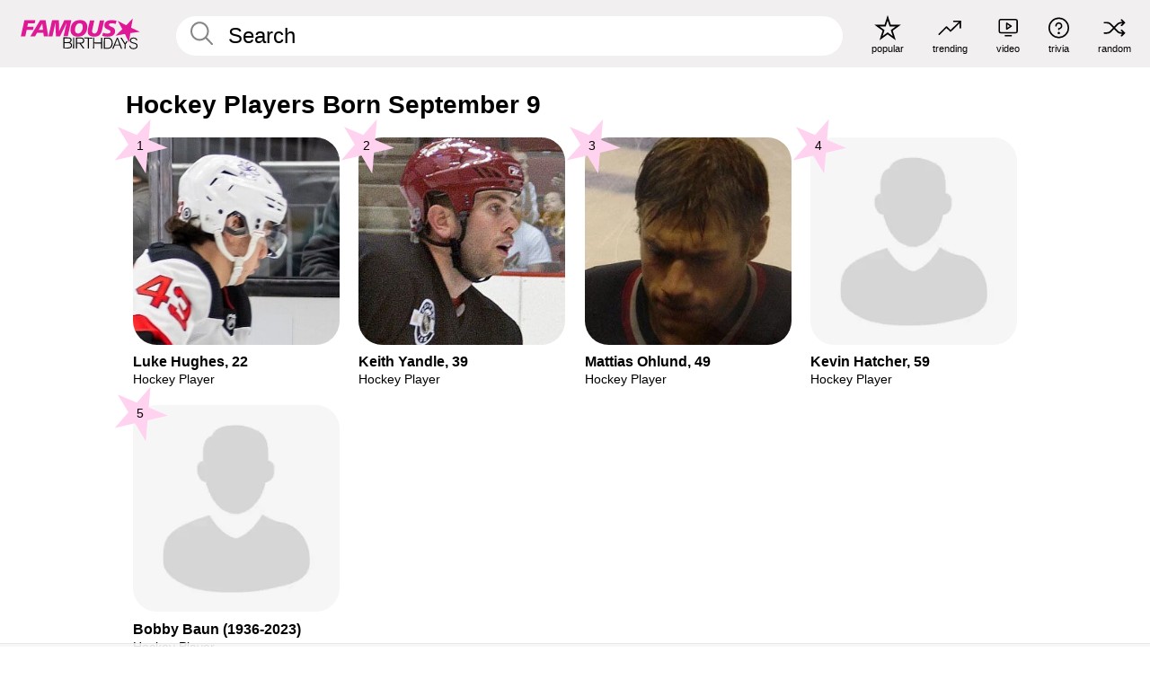

--- FILE ---
content_type: text/html; charset=UTF-8
request_url: https://www.famousbirthdays.com/date/september9-hockeyplayer.html
body_size: 5759
content:
<!DOCTYPE html>
<html lang= "en">
  <head>
    <meta charset="utf-8">
    
    <link rel="preconnect" href="https://a.pub.network/" crossorigin />
    <link rel="preconnect" href="https://d.pub.network/" crossorigin />
    
    
    
    
    <meta name="viewport" content="width=device-width, initial-scale=1">
        <title>Hockey Players Born September 9 | Famous Birthdays</title>
        <meta name="description" content="Famous Hockey Players Born September 9 including Luke Hughes, Keith Yandle, Mattias Ohlund, Kevin Hatcher, Bobby Baun and many more.">

    <link rel="icon" href="/favicon.ico" sizes="any">
    <link rel="icon" href="/favicon.svg?3" type="image/svg+xml">
    <link rel="icon" href="/favicon-32.png?3" sizes="32x32" type="image/png">
    <link rel="apple-touch-icon" href="https://www.famousbirthdays.com/apple-touch-icon.png">


<script type="application/ld+json">
{"@context":"https://schema.org","@graph":[{"@type":"Organization","@id":"https://www.famousbirthdays.com/#organization","name":"Famous Birthdays","url":"https://www.famousbirthdays.com/","logo":{"@type":"ImageObject","url":"https://www.famousbirthdays.com/apple-touch-icon.png","width":180,"height":180},"sameAs":["https://www.instagram.com/famousbirthdays","https://www.tiktok.com/@famousbirthdays","https://twitter.com/famousbirthdays","https://www.youtube.com/@famousbirthdays"]},{"@type":"WebSite","@id":"https://www.famousbirthdays.com/#website","url":"https://www.famousbirthdays.com/","name":"Famous Birthdays","inLanguage":"en","publisher":{"@id":"https://www.famousbirthdays.com/#organization"}}]}
</script>

    <link rel="manifest" href="/manifest.json">

        <style id="critical-universal">
      :root{--colorWhite:#fff;--colorBlack:#000;--colorPink:#df1995;--colorWhitePink:#ffe5f5;--colorLightPink:#ffd2ef;--colorGrey:#f1efef;--colorDarkerGrey:#868686}*,*::before,*::after{box-sizing:border-box}html,body{margin:0;padding:0}html{font-size:4.1026vw}body{font-family:Helvetica,sans-serif;background:var(--colorWhite);color:var(--colorBlack);width:100%;font-size:1.6rem;line-height:1.2;-webkit-font-smoothing:antialiased;-moz-osx-font-smoothing:grayscale}img,picture{display:block;max-width:100%;height:auto}main{display:block;max-width:1600px;margin:0 auto;padding:5.5rem 0 1.25rem}a{color:var(--colorPink);text-decoration:none}h1 a,h2 a,h3 a,h4 a,h5 a{color:var(--colorBlack);text-decoration:none}p{margin:0}.type-36-b{font-size:1.75rem;line-height:1.05;font-weight:700;letter-spacing:-.01em}.type-34{font-size:1.75rem;line-height:100%;font-weight:700;letter-spacing:-.0625em}.type-28{font-size:1.75rem;line-height:1;font-weight:700}.type-24-26,.type-24-26-small{font-size:1.5rem;line-height:1.1}.type-16-18{font-size:1rem;line-height:1;font-weight:700}.type-16-18-small{font-size:1rem;line-height:1.1;font-weight:700}.type-20-24{font-size:1.25rem;line-height:1.2}.type-14-16{font-size:.875rem;line-height:.9}.type-36{font-size:2rem;line-height:.9;font-weight:700}.site-header{background-color:var(--colorGrey);padding:1.125rem 1rem;display:flex;align-items:center;justify-content:space-between;position:fixed;width:100%;box-sizing:border-box;z-index:3}.site-header__home{margin-right:1rem;width:2.625rem}.site-header__logo{display:none;height:3.5rem}.site-header__logo svg{display:block;width:9.625rem;height:2.5rem}.site-header__logo-mobile{display:flex;width:2.875rem;height:2.875rem;color:var(--colorPink)}.site-header__logo-mobile svg{display:block;width:2.875rem;height:2.875rem}.site-navigation{align-items:center;flex-basis:23.125rem;justify-content:space-between;display:none}.site-navigation a{margin-left:2.25rem;color:var(--colorBlack);text-decoration:none;text-transform:lowercase}.site-navigation a svg{margin:0 auto;display:block;max-width:100%;max-height:100%;fill:transparent}.site-navigation a svg.icon--popular{width:2.125rem;height:2.125rem}.site-navigation a svg.icon--trending{width:1.8125rem;height:1.125rem}.site-navigation a svg.icon--qa{width:1.5625rem;height:1.4375rem}.site-navigation a svg.icon--trivia{width:1.6875rem;height:1.6875rem}.site-navigation a svg.icon--random{width:1.75rem;height:1.4375rem}.site-navigation a span{margin-top:.125rem;display:none;text-align:center;font-size:.75rem;line-height:1.1;white-space:nowrap}.site-navigation a .site-navigation__icon{margin:0;display:flex;height:2.25rem;justify-content:center;align-items:center}.search{display:flex;width:100%;padding:0;position:relative}.search fieldset{margin:0;padding:0;border:0;width:100%;display:flex;position:relative;height:2.75rem}.search fieldset input{display:flex;width:100%;padding:.5rem 0 .5rem 1.125rem;box-sizing:border-box;border-radius:1.875rem;color:var(--colorBlack);border:.125rem solid var(--colorWhite);background-color:var(--colorWhite);appearance:none}.search fieldset input.search-bar{height:3.125rem;line-height:3.125rem;padding-top:0;padding-bottom:0}.search fieldset input::-webkit-search-decoration,.search fieldset input::-webkit-search-cancel-button,.search fieldset input::-webkit-search-results-button,.search fieldset input::-webkit-search-results-decoration{display:none!important}.search-button{margin:0;padding:0;border:0;background:none;position:absolute;right:1.125rem;top:50%;transform:translateY(-50%);cursor:pointer;color:var(--colorDarkerGrey)}.search-button svg{display:block;width:1.125rem;height:1.125rem}.search-suggestions{display:none}.side-paddings{padding:0 1rem}.columns-2,.columns-3{display:grid;grid-template-columns:1fr;grid-gap:1rem}.section-row{margin-bottom:3rem}.section-row>h1{padding-inline:1rem}.sr-only{position:absolute!important;width:1px!important;height:1px!important;padding:0!important;margin:-1px!important;overflow:hidden!important;clip:rect(0,0,0,0)!important;white-space:nowrap!important;border:0!important}@supports(content-visibility:auto){.cv-auto{content-visibility:auto;contain-intrinsic-size:1px var(--cv-h,600px)}}.cv-h-tiles-std{--cv-h:600px}.cv-h-tiles-large{--cv-h:900px}.cv-h-popularity{--cv-h:700px}.cv-h-todays-row2{--cv-h:800px}.cv-h-tomorrow{--cv-h:600px}.cv-h-trending{--cv-h:900px}.cv-h-phone-nav{--cv-h:300px}.cv-h-4tiles{--cv-h:450px}.cv-h-2tiles{--cv-h:260px}.cv-h-videos{--cv-h:400px}@media(min-width:768px){.cv-h-tiles-std{--cv-h:350px}.cv-h-tiles-large{--cv-h:500px}.cv-h-popularity{--cv-h:400px}.cv-h-todays-row2{--cv-h:400px}.cv-h-tomorrow{--cv-h:350px}.cv-h-trending{--cv-h:450px}.cv-h-phone-nav{--cv-h:0}.cv-h-4tiles{--cv-h:270px}.cv-h-2tiles{--cv-h:270px}.cv-h-videos{--cv-h:300px}}@media print{.cv-auto{content-visibility:visible!important;contain-intrinsic-size:auto!important}}@media(min-width:768px){html{font-size:1.1111vw}body{font-size:1.5rem}main{padding-bottom:2.25rem;min-height:calc(100vh - 13.25rem);box-sizing:border-box}.type-24-26,.type-24-26-small{font-size:2rem}.type-16-18{font-size:1.125rem;line-height:1.2}.type-16-18-small{font-size:1.125rem}.type-20-24{font-size:1.5rem}.type-14-16{font-size:1rem;line-height:1.1}.site-header{padding:.875rem 1.5rem}.site-header__home{margin-right:2.625rem;flex-basis:9.6666875rem;width:9.625rem}.site-header__logo{display:flex;align-items:center}.site-header__logo-mobile{display:none}.site-navigation{display:flex}.site-navigation a span{display:block}.search fieldset input{width:100%;padding:.75rem 0 .75rem 1.25rem}.search-button svg{width:1.8125rem;height:1.8125rem}.layout--is-medium-narrow{padding-left:4.5rem;padding-right:4.5rem}.layout--is-narrow{padding-left:8.875rem;padding-right:8.875rem}.side-paddings{padding:0 1.5rem}.columns-2{grid-template-columns:repeat(2,1fr);grid-column-gap:1.5rem}.columns-3{grid-template-columns:repeat(3,1fr);grid-column-gap:1.5rem}.section-row{margin-bottom:1.5rem}}@media(min-width:1600px){html{font-size:16px}}.tiles{margin-bottom:1rem;display:grid;grid-template-columns:repeat(2,1fr);row-gap:1rem}.list-title+.section-row .tiles{padding-top:0}.tiles--gap-Y{column-gap:1rem}.tile{width:100%;position:relative;display:block;text-decoration:none;color:var(--colorBlack)}.tile p{margin:0}.tile p:first-of-type{margin-bottom:.25rem}.tile__picture{margin-bottom:.75rem;border-radius:1.875rem;overflow:hidden;max-width:100%;aspect-ratio:1 / 1}.profile-video-thumbnail{aspect-ratio:16/9}.tile__picture picture,.tile__picture img{display:block;width:100%;height:100%;object-fit:cover;object-position:center}.tile__item{min-width:0}.tile__star-ranking{position:absolute;top:-.85rem;left:-.85rem;color:var(--colorLightPink)}.tile__star-ranking svg{display:block;width:3.25rem;height:3.25rem}.tile__star-ranking span{color:var(--colorBlack);position:absolute;top:50%;left:50%;transform:translate(-66%,-50%)}.tiles-module{padding:0 1rem}.tiles-module h2{margin:0 0 1rem 0}.tiles-module--no-paddings{padding:0}.tiles-module--capitalized h2,.tiles-module--capitalized h1{text-transform:uppercase}@media(min-width:768px){.tiles{grid-template-columns:repeat(6,1fr);row-gap:1.5rem}.tiles--gap-Y{column-gap:1.5rem}.tile__star-ranking{display:block;top:-1.5rem;left:-1.5rem}.tile__star-ranking svg{width:4.375rem;height:4.375rem}.tiles-module{padding:0 1.5rem}}</style>
        <link rel="preload" href="/static/css/combined.min.css?v515" as="style" onload="this.onload=null;this.rel='stylesheet'">
    <noscript><link rel="stylesheet" href="/static/css/combined.min.css?v515"></noscript>

  

        
          <link rel="canonical" href="https://www.famousbirthdays.com/date/september9-hockeyplayer.html"/>
    
          <script data-cfasync="false" type="text/javascript">
    var freestar = freestar || {};
    freestar.queue = freestar.queue || [];
    freestar.config = freestar.config || {};
    freestar.config.enabled_slots = [];
    freestar.initCallback = function () { (freestar.config.enabled_slots.length === 0) ? freestar.initCallbackCalled = false : freestar.newAdSlots(freestar.config.enabled_slots) }
</script>
<script>
var useSSL="https:"==document.location.protocol</script>
    
     
    


    
  </head>
  <body>
    <div class="site-header">
  <a href="/" class="site-header__home" aria-label="To Famous Birthdays homepage">
    <span class="site-header__logo">
      <svg class="icon icon--logo-fb">
        <use xlink:href="/static/fonts/famous-icons.svg#icon-logo-fb"></use>
      </svg>
    </span>
    <span class="site-header__logo-mobile">
      <svg class="icon icon--logo-fb-mobile">
        <use xlink:href="/static/fonts/famous-icons.svg#icon-logo-fb-mobile"></use>
      </svg>
    </span>
  </a>
  <form id="fb_search" class="search  " role="form" name="fb_search" action="/search" method="post">
	<fieldset>
	    <input autocomplete="off" id="main-search" type="search" name="q" placeholder=" Search " class="type-24-26 search-bar"  aria-label="Enter Celebrity or Date" maxlength="80"  data-dark_theme="0" >
	    <div class="search-button">
	      <svg class="icon icon--search">
	        <use xlink:href="/static/fonts/famous-icons.svg#icon-search"></use>
	      </svg>
	    </div>  
	    <button type="submit" class="search-submit" aria-label="Search"></button>
	    <ul  id="autocomplete-suggestions"  class="autocomplete-suggestions search-suggestions " ></ul>
	    
	</fieldset>
</form>



  <div class="site-navigation">
    <a href="/most-popular-people.html" title="popular">
      <span class="site-navigation__icon">
        <svg class="icon icon--popular">
          <use xlink:href="/static/fonts/famous-icons.svg#icon-popular"></use>
        </svg>
      </span>
      <span>popular</span>
    </a>
    <a href="/trending" title="trending">
      <span class="site-navigation__icon">
        <svg class="icon icon--trending">
          <use xlink:href="/static/fonts/famous-icons.svg#icon-trending"></use>
        </svg>
      </span>
      <span>trending</span>
    </a>

        <a href="/video" title="video">
      <span class="site-navigation__icon">
        <svg class="icon icon--qa">
          <use xlink:href="/static/fonts/famous-icons.svg#icon-qa"></use>
        </svg>
      </span>
      <span>video</span>
    </a>
        <a href="/trivia" title="trivia">
      <span class="site-navigation__icon">
        <svg class="icon icon--trivia">
          <use xlink:href="/static/fonts/famous-icons.svg#icon-trivia"></use>
        </svg>
      </span>
      <span>trivia</span>
    </a>
    <a id="random-person" href="#" title="random" class="random-person">
      <span class="site-navigation__icon">
        <svg class="icon icon--random">
          <use xlink:href="/static/fonts/famous-icons.svg#icon-random"></use>
        </svg>
      </span>
      <span>random</span>
    </a>
  </div>
</div>
    <main class=" layout--is-narrow ">
       
<h2 class="type-30-32 list-title">Hockey Players Born September 9</h2>

		
					<div class="section-row section-row--with-top-margin section-half-bottom">
	
	<div class="tiles-module grid-item-aspect-1-1">
		<div class="tiles tiles--columns-4 tiles--gap-Y">
		<div class="tile__item">
		<a class="tile" href="https://www.famousbirthdays.com/people/luke-hughes.html">
		    <div class="tile__picture">
		        <img src="https://www.famousbirthdays.com/thumbnails/hughes-luke-medium.jpg" srcset="https://www.famousbirthdays.com/thumbnails/hughes-luke-medium.jpg 190w, https://www.famousbirthdays.com/thumbnails/hughes-luke-large.jpg 250w, https://www.famousbirthdays.com/faces/hughes-luke-image.jpg 300w" sizes="(max-width: 767px) 50vw, (max-width: 1023px) 20vw, 300px" width="190" height="190" alt="Luke Hughes"  loading="eager" fetchpriority="high" decoding="async" >
		      </div>
				    <p class="type-16-18-small">													Luke Hughes, 22						
						
												
					</p>

									    <p class="tile__description type-14-16">Hockey Player</p>
				    
				    									    
				    				    <p class="tile__star-ranking type-16-1">
				        <svg class="icon icon--star-ranking">
				          <use xlink:href="/static/fonts/famous-icons.svg#icon-star-ranking"></use>
				        </svg>
				        <span>1</span>
				    </p>
				    				  </a>
			</div>
		
		
		
	
	
	
	

			
	<div class="tile__item">
		<a class="tile" href="https://www.famousbirthdays.com/people/keith-yandle.html">
		    <div class="tile__picture">
		        <img src="https://www.famousbirthdays.com/thumbnails/yandle-keith-medium.jpg" srcset="https://www.famousbirthdays.com/thumbnails/yandle-keith-medium.jpg 190w, https://www.famousbirthdays.com/thumbnails/yandle-keith-large.jpg 250w, https://www.famousbirthdays.com/faces/yandle-keith-image.jpg 300w" sizes="(max-width: 767px) 50vw, (max-width: 1023px) 20vw, 300px" width="190" height="190" alt="Keith Yandle"  loading="eager" decoding="async" >
		      </div>
				    <p class="type-16-18-small">													Keith Yandle, 39						
						
												
					</p>

									    <p class="tile__description type-14-16">Hockey Player</p>
				    
				    									    
				    				    <p class="tile__star-ranking type-16-1">
				        <svg class="icon icon--star-ranking">
				          <use xlink:href="/static/fonts/famous-icons.svg#icon-star-ranking"></use>
				        </svg>
				        <span>2</span>
				    </p>
				    				  </a>
			</div>
		
		
		
	
	
	
	

			
	<div class="tile__item">
		<a class="tile" href="https://www.famousbirthdays.com/people/mattias-ohlund.html">
		    <div class="tile__picture">
		        <img src="https://www.famousbirthdays.com/thumbnails/ohlund-mattias-medium.jpg" srcset="https://www.famousbirthdays.com/thumbnails/ohlund-mattias-medium.jpg 190w, https://www.famousbirthdays.com/thumbnails/ohlund-mattias-large.jpg 250w, https://www.famousbirthdays.com/faces/ohlund-mattias-image.jpg 300w" sizes="(max-width: 767px) 50vw, (max-width: 1023px) 20vw, 300px" width="190" height="190" alt="Mattias Ohlund"  loading="lazy" decoding="async" >
		      </div>
				    <p class="type-16-18-small">													Mattias Ohlund, 49						
						
												
					</p>

									    <p class="tile__description type-14-16">Hockey Player</p>
				    
				    									    
				    				    <p class="tile__star-ranking type-16-1">
				        <svg class="icon icon--star-ranking">
				          <use xlink:href="/static/fonts/famous-icons.svg#icon-star-ranking"></use>
				        </svg>
				        <span>3</span>
				    </p>
				    				  </a>
			</div>
		
		
		
	
	
	
	

			
	<div class="tile__item">
		<a class="tile" href="https://www.famousbirthdays.com/people/kevin-hatcher.html">
		    <div class="tile__picture">
		        <img src="https://www.famousbirthdays.com/faces/default-thumbnail.jpg" srcset="https://www.famousbirthdays.com/faces/default-thumbnail.jpg 190w, https://www.famousbirthdays.com/faces/default-medium.jpg 250w, https://www.famousbirthdays.com/faces/default-large.jpg 300w" sizes="(max-width: 767px) 50vw, (max-width: 1023px) 20vw, 300px" width="190" height="190" alt="Kevin Hatcher"  loading="lazy" decoding="async" >
		      </div>
				    <p class="type-16-18-small">													Kevin Hatcher, 59						
						
												
					</p>

									    <p class="tile__description type-14-16">Hockey Player</p>
				    
				    									    
				    				    <p class="tile__star-ranking type-16-1">
				        <svg class="icon icon--star-ranking">
				          <use xlink:href="/static/fonts/famous-icons.svg#icon-star-ranking"></use>
				        </svg>
				        <span>4</span>
				    </p>
				    				  </a>
			</div>
		
		
		
	
	
	
	

			
	<div class="tile__item">
		<a class="tile" href="https://www.famousbirthdays.com/people/bobby-baun.html">
		    <div class="tile__picture">
		        <img src="https://www.famousbirthdays.com/faces/default-thumbnail.jpg" srcset="https://www.famousbirthdays.com/faces/default-thumbnail.jpg 190w, https://www.famousbirthdays.com/faces/default-medium.jpg 250w, https://www.famousbirthdays.com/faces/default-large.jpg 300w" sizes="(max-width: 767px) 50vw, (max-width: 1023px) 20vw, 300px" width="190" height="190" alt="Bobby Baun"  loading="lazy" decoding="async" >
		      </div>
				    <p class="type-16-18-small">						
																					Bobby Baun (1936-2023)
								 
						
												
					</p>

									    <p class="tile__description type-14-16">Hockey Player</p>
				    
				    									    
				    				    <p class="tile__star-ranking type-16-1">
				        <svg class="icon icon--star-ranking">
				          <use xlink:href="/static/fonts/famous-icons.svg#icon-star-ranking"></use>
				        </svg>
				        <span>5</span>
				    </p>
				    				  </a>
			</div>
		
		
		
	
	
	
	

			</div>
	</div>
</div>	 

<div class="section-row section-half-bottom">
	  	<div class="banners side-paddings">
		<div align="center" data-freestar-ad="__300x250 __970x90" id="famousbirthdays_leaderboard">
  <script data-cfasync="false" type="text/javascript">
    freestar.config.enabled_slots.push({ placementName: "famousbirthdays_leaderboard", slotId: "famousbirthdays_leaderboard" });
  </script>
</div>



	</div>
	</div>

	
	
			

			<div class="section-row modifierSize section-row--size-0">
		<div class="bottom-buttons">
												<a href="/september9.html" class="text-rounded-button "  >
						<div class="text-rounded-button__content-wrapper">
						<p class="text-rounded-button__heading">Top September 9 Birthdays</p>
					<svg class="icon icon--arrow-right">
						<use xlink:href="/static/fonts/famous-icons.svg#icon-arrow-right"></use>
						</svg>
						</div>
					</a>
																<a href="/profession/hockeyplayer.html" class="text-rounded-button "  >
						<div class="text-rounded-button__content-wrapper">
						<p class="text-rounded-button__heading">Most Popular Hockey Players</p>
					<svg class="icon icon--arrow-right">
						<use xlink:href="/static/fonts/famous-icons.svg#icon-arrow-right"></use>
						</svg>
						</div>
					</a>
																														</div>
	</div>
		
		


              <div class="banners bottom-leaderboard-wrapper">
        <div align="center" data-freestar-ad="__300x250 __970x90" id="famousbirthdays_incontent_3">
  <script data-cfasync="false" type="text/javascript">
    freestar.config.enabled_slots.push({ placementName: "famousbirthdays_incontent_3", slotId: "famousbirthdays_incontent_3" });
  </script>
</div>



      </div>
          </main>
    <div class="site-footer">
      <div class="site-footer__row">
        <a class="site-footer__row__left site-footer__logo" href="/" aria-label="Home">
          <svg class="icon icon--logo-fb">
            <use xlink:href="/static/fonts/famous-icons.svg#icon-logo-fb"></use>
          </svg>
        </a>
        <div class="site-footer__row__right site-footer__icons">
          <ul class="site-footer__social">
                        <li>
              <a href="https://instagram.com/famousbirthdays" target="_blank" rel="noopener" aria-label="Famous Birthdays on Instagram">
                <svg class="icon icon--instagram">
                  <use xlink:href="/static/fonts/famous-icons.svg#icon-instagram"></use>
                </svg>
              </a>
            </li>
             

                        <li>
              <a href="https://www.tiktok.com/@famousbirthdays" target="_blank" rel="noopener" aria-label="Famous Birthdays on TikTok">
                <svg class="icon icon--tiktok">
                  <use xlink:href="/static/fonts/famous-icons.svg#icon-tiktok"></use>
                </svg>
              </a>
            </li>
             

                        <li>
              <a href="https://twitter.com/famousbirthdays" target="_blank" rel="noopener" aria-label="Famous Birthdays on Twitter">
                <svg class="icon icon--twitter">
                  <use xlink:href="/static/fonts/famous-icons.svg#icon-twitter"></use>
                </svg>
              </a>
            </li>
            
                        <li>
              <a href="https://www.youtube.com/@famousbirthdays" target="_blank" rel="noopener" aria-label="Famous Birthdays on YouTube">
                <svg class="icon icon--youtube">
                  <use xlink:href="/static/fonts/famous-icons.svg#icon-youtube"></use>
                </svg>
              </a>
            </li>
             
          </ul>
          <ul class="site-footer__apps">
                                    <li>
              <a href="https://itunes.apple.com/us/app/famous-birthdays-celebrity/id646707938" target="_blank" rel="noopener" aria-label="Famous Birthdays in the App store">
                <svg class="icon icon--app-store">
                                      <use xlink:href="/static/fonts/famous-icons.svg#icon-app-store"></use>
                                  </svg>
              </a>
              
            </li>
             
                                    <li>
              <a href="https://play.google.com/store/apps/details?id=com.famousbirthdays" target="_blank" rel="noopener" aria-label="Famous Birthdays in the Play store">
                <svg class="icon icon--play-store">
                  <use xlink:href="/static/fonts/famous-icons.svg#icon-play-store"></use>
                </svg>
              </a>
              </li>
               
            
          </ul>
          <ul class="site-footer__languages">
            
            
                        <li>
              <a href="https://es.famousbirthdays.com" target="_blank" rel="noopener" title="Spanish" aria-label="Spanish">
                <svg class="icon icon--flag-spain">
                  <use xlink:href="/static/fonts/famous-icons.svg#icon-flag-spain"></use>
                </svg>
              </a>
            </li>
            
                        <li>
              <a href="https://pt.famousbirthdays.com" target="_blank" rel="noopener" title="Portuguese" aria-label="Portuguese">
                <svg class="icon icon--flag-portugal">
                  <use xlink:href="/static/fonts/famous-icons.svg#icon-flag-portugal"></use>
                </svg>
              </a>
            </li>
                              
                        <li>
              <a href="https://fr.famousbirthdays.com" target="_blank" rel="noopener" title="French" aria-label="French">
                <svg class="icon icon--flag-france">
                  <use xlink:href="/static/fonts/famous-icons.svg#icon-flag-france"></use>
                </svg>
              </a>
            </li>
            
                        <li>
              <a href="https://it.famousbirthdays.com" target="_blank" rel="noopener" title="Italian" aria-label="Italian">
                <svg class="icon icon--flag-italy">
                  <use xlink:href="/static/fonts/famous-icons.svg#icon-flag-italy"></use>
                </svg>
              </a>
            </li>
            
                        <li>
              <a href="https://de.famousbirthdays.com" target="_blank" rel="noopener" title="German" aria-label="German">
                <svg class="icon icon--flag-germany">
                  <use xlink:href="/static/fonts/famous-icons.svg#icon-flag-germany"></use>
                </svg>
              </a>
            </li>
                        
          </ul>
        </div>
      </div>
      <div class="site-footer__row site-footer__bottom">
        <div class="site-footer__row__left">
          <ul class="site-footer__navigation">
            <li><a href="/about/" class="type-14-16">About</a></li>
            <li><a href="/contact/" class="type-14-16">Contact</a></li>
            <li><a href="/privacy/" class="type-14-16">Privacy</a></li>
            <li><a href="/terms/" class="type-14-16">Terms</a></li>
          </ul>
        </div>
        <div class="site-footer__row__right site-footer__copyright">
          <p class="type-12">
            © FamousBirthdays.com - use subject to the practices disclosed in our privacy policy                  <button id="pmLink">Privacy Manager</button>
                
                      </p>
          
        </div>
      </div>
    </div>

    
    <form name="random" id="random-form" method="post" action="/random"></form>
    <script src="/static/js/main.min.js?v515" defer></script>

        <div class="adspot-sticky" id="sticky-ad">

    </div>
      

    

    
 
    <script src="https://a.pub.network/famousbirthdays-com/pubfig.min.js" data-cfasync="false" async></script>

    
    <script data-cfasync="false">
    (function(){function runProbe(){var b=document.createElement('div');b.className='ad ads banner-ad ad-container';b.style.cssText='position:absolute;left:-9999px;top:-9999px;height:1px;width:1px;';document.documentElement.appendChild(b);requestAnimationFrame(function(){var blocked=getComputedStyle(b).display==='none';b.remove();if(blocked)window.__fsNeedsRecovery=true;if(window.__onProbeComplete)window.__onProbeComplete();});}if('requestIdleCallback' in window){requestIdleCallback(runProbe,{timeout:2000});}else{setTimeout(runProbe,2000);}})();
    </script>

    
    <script data-cfasync="false">
    (function(){function loadRecovery(){if(!window.__fsNeedsRecovery)return;if(window.__fsRecoveryStarted)return;window.__fsRecoveryStarted=true;cleanup();var s=document.createElement('script');s.src='/static/js/freestar-recovery.min.js';s.defer=true;document.head.appendChild(s);}function cleanup(){['scroll','click','keydown'].forEach(function(e){window.removeEventListener(e,onInteract,{capture:true,passive:true});});if(idleId)window.cancelIdleCallback&&window.cancelIdleCallback(idleId);clearTimeout(fallbackId);}var idleId,fallbackId;function onInteract(){loadRecovery();}window.__onProbeComplete=function(){if(!window.__fsNeedsRecovery)return;['scroll','click','keydown'].forEach(function(e){window.addEventListener(e,onInteract,{capture:true,passive:true,once:true});});if('requestIdleCallback' in window){idleId=requestIdleCallback(loadRecovery,{timeout:2000});}else{setTimeout(loadRecovery,2000);}fallbackId=setTimeout(loadRecovery,7000);};})();
    </script>

  </body>
</html>

--- FILE ---
content_type: text/plain;charset=UTF-8
request_url: https://c.pub.network/v2/c
body_size: -269
content:
dd194cca-06da-4e43-a4fe-9fe60a0b9de4